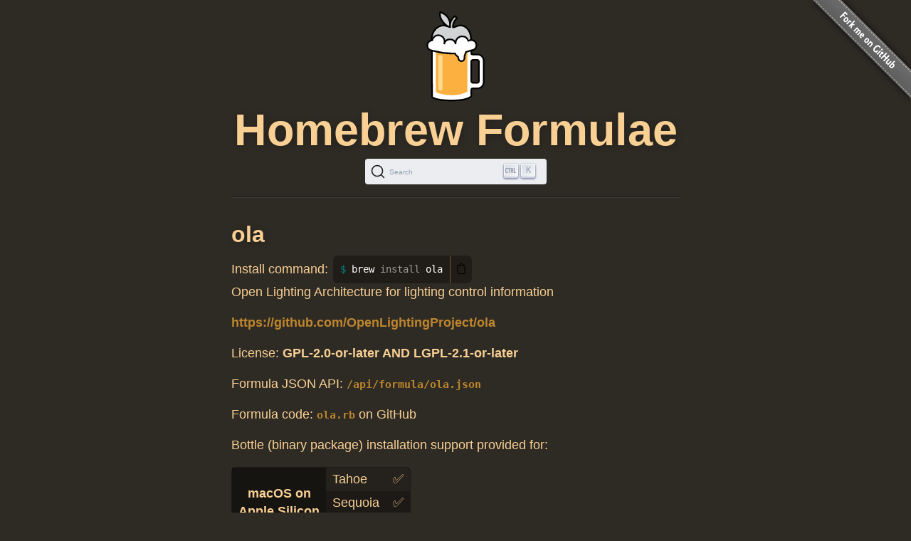

--- FILE ---
content_type: text/html; charset=utf-8
request_url: https://formulae.brew.sh/formula/ola
body_size: 3535
content:
<!DOCTYPE html>
<html lang="en">
  <head>
    <meta http-equiv="Content-Security-Policy"
          content="default-src 'none';
                    connect-src https://D9HG3G8GS4-dsn.algolia.net;
                    font-src data: https://fonts.gstatic.com;
                    img-src 'self' https://avatars2.githubusercontent.com https://avatars.githubusercontent.com;
                    object-src 'none';
                    
                    script-src 'self' 'unsafe-inline' https://cdnjs.cloudflare.com ;
                    style-src 'self' 'unsafe-inline' https://cdnjs.cloudflare.com;
                    
                    ">
    <meta http-equiv="Content-Type" content="text/html; charset=utf-8">
    <title>ola — Homebrew Formulae</title>
    <!-- Begin Jekyll SEO tag v2.8.0 -->
<meta name="generator" content="Jekyll v4.4.1">
<meta property="og:title" content="ola">
<meta property="og:locale" content="en_US">
<meta name="description" content="Homebrew’s package index">
<meta property="og:description" content="Homebrew’s package index">
<meta property="og:site_name" content="Homebrew Formulae">
<meta property="og:image" content="/assets/img/homebrew-256x256.png">
<meta property="og:type" content="website">
<meta name="twitter:card" content="summary_large_image">
<meta property="twitter:image" content="/assets/img/homebrew-256x256.png">
<meta property="twitter:title" content="ola">
<meta name="twitter:site" content="@MacHomebrew">
<meta property="article:publisher" content="https://www.facebook.com/machomebrew/">
<script type="application/ld+json">
{"@context":"https://schema.org","@type":"WebPage","description":"Homebrew’s package index","headline":"ola","image":"/assets/img/homebrew-256x256.png","publisher":{"@type":"Organization","logo":{"@type":"ImageObject","url":"/assets/img/homebrew.svg"}},"url":"/formula/ola"}</script>
<!-- End Jekyll SEO tag -->

    <meta name="viewport" content="width=device-width">
    <link rel="icon" href="/assets/img/favicon.ico" sizes="48x48">
    <link rel="icon" href="/assets/img/homebrew.svg" sizes="any" type="image/svg+xml">
    <link rel="apple-touch-icon" href="/assets/img/apple-touch-icon.png">
    <link rel="stylesheet" href="/assets/css/style.css" type="text/css" media="screen">
    <link rel="preconnect" href="https://D9HG3G8GS4-dsn.algolia.net" crossorigin>
    <link rel="preload" href="https://cdnjs.cloudflare.com/ajax/libs/docsearch-css/3.9.0/style.min.css" integrity="sha512-sIgq4M6w/5zPkFzkEpaTuKtZnko/4fsTWj/4XcsVLfpj5q68YkybfOxxLidjo5yZ16dsidABSz4RaapCvzbntQ==" crossorigin="anonymous" referrerpolicy="no-referrer" as="style" media="screen" onload="this.onload=null;this.rel='stylesheet'">
    </head>
  <body>
    <div id="wrap">
      <header id="header">
        <img alt="Homebrew Formulae logo" src="/assets/img/homebrew.svg" width="128" height="128">
        <h1><a href="/">Homebrew Formulae</a></h1>
        <div id="search-container"></div>

        </header>

      <main> 
        <div id="default">
  <h2>
    ola</h2>
<div class="install">
    <span class="label">Install command: </span>
    <div class="copyable"><figure class="highlight"><pre><code class="language-bash" data-lang="bash">brew <span class="nb">install </span>ola</code></pre></figure></div>
</div>

<p class="desc">Open Lighting Architecture for lighting control information</p>
<p class="homepage"><a rel="nofollow" href="https://github.com/OpenLightingProject/ola">https://github.com/OpenLightingProject/ola</a></p>
<p>License:
        <strong>GPL-2.0-or-later AND LGPL-2.1-or-later</strong>
</p>

<p>Formula JSON API: <a rel="alternate" type="application/json" href="/api/formula/ola.json"><code>/api/formula/ola.json</code></a></p>

<p>Formula code: <a rel="alternate" target="_blank" href="https://github.com/Homebrew/homebrew-core/blob/47d951a607107a1a4d2fb9e5a20b75420f66c398/Formula/o/ola.rb"><code>ola.rb</code></a> on GitHub</p>

<p>Bottle (binary package) installation support provided for:</p>
<table><tr><th rowspan="3" scope="rowgroup">macOS on<br>Apple Silicon</th>
            <td style="text-transform:capitalize;">
                tahoe</td>
            <td>✅</td>
        </tr><tr>
            <td style="text-transform:capitalize;">
                sequoia</td>
            <td>✅</td>
        </tr><tr>
            <td style="text-transform:capitalize;">
                sonoma</td>
            <td>✅</td>
        </tr>
    <tr><th colspan="3"></th></tr><tr><th rowspan="1" scope="rowgroup">macOS on<br>Intel</th>
            <td style="text-transform:capitalize;">
                sonoma</td>
            <td>✅</td>
        </tr>
    <tr><th colspan="3"></th></tr>
        <tr><th rowspan="2" scope="rowgroup">Linux</th>
            <td>
                ARM64</td>
            <td>✅</td>
        </tr>
        <tr>
            <td>
                x86_64</td>
            <td>✅</td>
        </tr></table>

<p>Current versions:</p>
<table>
    <tr>
        <td><strong>stable</strong></td>
        <td>✅</td>
        <td>0.10.9</td>
    </tr>
    <tr>
        <td><strong>head</strong></td>
        <td>⚡️</td>
        <td>HEAD</td>
    </tr>
</table>
<p>Revision: <strong>8</strong></p>

<p>Depends on:</p>
<table><tr>
        <td><a href="/formula/abseil">abseil</a></td>
        <td>20260107.0</td>
        <td>C++ Common Libraries</td>
</tr><tr>
        <td><a href="/formula/liblo">liblo</a></td>
        <td>0.34</td>
        <td>Lightweight Open Sound Control implementation</td>
</tr><tr>
        <td><a href="/formula/libmicrohttpd">libmicrohttpd</a></td>
        <td>1.0.2</td>
        <td>Light HTTP/1.1 server library</td>
</tr><tr>
        <td><a href="/formula/libusb">libusb</a></td>
        <td>1.0.29</td>
        <td>Library for USB device access</td>
</tr><tr>
        <td><a href="/formula/numpy">numpy</a></td>
        <td>2.4.1</td>
        <td>Package for scientific computing with Python</td>
</tr><tr>
        <td><a href="/formula/protobuf@29">protobuf@29</a></td>
        <td>29.5</td>
        <td>Protocol buffers (Google&#39;s data interchange format)</td>
</tr><tr>
        <td><a href="/formula/python@3.14">python@3.14</a></td>
        <td>3.14.2</td>
        <td>Interpreted, interactive, object-oriented programming language</td>
</tr></table>
<p>Depends on when building from source:</p>
<table><tr>
        <td><a href="/formula/autoconf">autoconf</a></td>
        <td>2.72</td>
        <td>Automatic configure script builder</td>
</tr><tr>
        <td><a href="/formula/automake">automake</a></td>
        <td>1.18.1</td>
        <td>Tool for generating GNU Standards-compliant Makefiles</td>
</tr><tr>
        <td><a href="/formula/cppunit">cppunit</a></td>
        <td>1.15.1</td>
        <td>Unit testing framework for C++</td>
</tr><tr>
        <td><a href="/formula/libtool">libtool</a></td>
        <td>2.5.4</td>
        <td>Generic library support script</td>
</tr><tr>
        <td><a href="/formula/pkgconf">pkgconf</a></td>
        <td>2.5.1</td>
        <td>Package compiler and linker metadata toolkit</td>
</tr></table>
<table class="full-width">
    <tr>
        <td>To use the bundled Python libraries:<br>
&nbsp;&nbsp;&nbsp;&nbsp;export PYTHONPATH=&quot;\$HOMEBREW_PREFIX/opt/ola/libexec/lib/python3.14/site-packages&quot;</td>
    </tr>
</table><p>Analytics:</p>
<table><tr>
        <th colspan="2">Installs (30 days)</th>
    </tr><tr>
        <td><code>ola</code></td>
        <td class="number-data">72</td>
    </tr><tr>
        <th colspan="2">Installs on Request (30 days)</th>
    </tr><tr>
        <td><code>ola</code></td>
        <td class="number-data">72</td>
    </tr><tr>
        <th colspan="2">Build Errors (30 days)</th>
    </tr><tr>
        <td><code>ola</code></td>
        <td class="number-data">3</td>
    </tr><tr>
        <th colspan="2">Installs (90 days)</th>
    </tr><tr>
        <td><code>ola</code></td>
        <td class="number-data">195</td>
    </tr><tr>
        <th colspan="2">Installs on Request (90 days)</th>
    </tr><tr>
        <td><code>ola</code></td>
        <td class="number-data">195</td>
    </tr><tr>
        <th colspan="2">Installs (365 days)</th>
    </tr><tr>
        <td><code>ola</code></td>
        <td class="number-data">997</td>
    </tr><tr>
        <td><code>ola --HEAD</code></td>
        <td class="number-data">3</td>
    </tr><tr>
        <th colspan="2">Installs on Request (365 days)</th>
    </tr><tr>
        <td><code>ola</code></td>
        <td class="number-data">997</td>
    </tr><tr>
        <td><code>ola --HEAD</code></td>
        <td class="number-data">3</td>
    </tr>
</table>

</div>

        </main>
    </div>

    <aside>
      <a href="https://github.com/Homebrew/formulae.brew.sh">
        <img id="forkme" src="/assets/img/forkme_right_gray_6d6d6d.svg" alt="Fork me on GitHub">
      </a>
    </aside>
    <script>
      function loadLanguage(lang) {
        if (lang === null) {
          return;
        } else if (lang === 'en') {
          window.location.assign('/');
        } else {
          window.location.assign('/' + lang);
        }
      }

      function loadAnchors() {
        anchors.options = {
          placement: 'left',
          visible: 'hover',
        };
        anchors.add('#page > h2, #page > h3, #page > h4, #page > h5, #page > h6');
      };

      function loadSearch(lang, site) {
        docsearch(Object.assign(
          { searchParameters: { facetFilters: ['site: ' + site] } },
          { initialQuery: new URLSearchParams(window.location.search).get('search') },
          { placeholder: "Search Homebrew Formulae" },
          {"apiKey":"e3369d62b2366b374c54b2c5a2835a00","indexName":"brew_all","appId":"D9HG3G8GS4","container":"#search-container"}
        ));
      };

      

      let escapeHTML = (identity) => identity;

      if (window.trustedTypes && window.trustedTypes.createPolicy) {
        let policy = trustedTypes.createPolicy(
          "forceInner",
          {
            createHTML: (to_escape) => to_escape
          }
        );
        escapeHTML = (html) => policy.createHTML(html);
      };

      async function setupCopyables() {
        if (navigator.clipboard) {
          for (const element of document.getElementsByClassName('copyable')) {
            let text = element.innerText.trim();
            if (text.startsWith('$')) {
              text = text.substr(1).trimLeft();
            }


            const button = document.createElement('button');
            button.innerHTML = escapeHTML('📋');
            button.setAttribute('aria-label', 'Copy to clipboard');
            button.onclick = () => {
              navigator.clipboard.writeText(text);
              button.innerHTML = escapeHTML('✅');
              setTimeout(() => button.innerHTML=escapeHTML('📋'), 1000);
            }
            element.appendChild(button);
          }
        }
      }

      window.addEventListener("DOMContentLoaded", function() {
        setupCopyables();
      });
    </script>
    <script src="https://cdnjs.cloudflare.com/ajax/libs/anchor-js/5.0.0/anchor.min.js" 
            integrity="sha512-byAcNWVEzFfu+tZItctr+WIMUJvpzT2kokkqcBq+VsrM3OrC5Aj9E2gh+hHpU0XNA3wDmX4sDbV5/nkhvTrj4w==" 
            crossorigin="anonymous" 
            referrerpolicy="no-referrer"
            onload="loadAnchors()"
            async></script>
    <script src="https://cdnjs.cloudflare.com/ajax/libs/docsearch-js/3.9.0/umd/index.min.js" 
            integrity="sha512-GQvKUarIhGPpbful5R03aNwrhDKd/b+KdasOD9Uq0SFTZHJV14rly+Uss2pKazgeZz+G3JQ0wk1ximS6crma/w==" 
            crossorigin="anonymous" 
            referrerpolicy="no-referrer"
            onload="loadSearch('', 'formulae')"
            async></script>
  </body>
</html>
